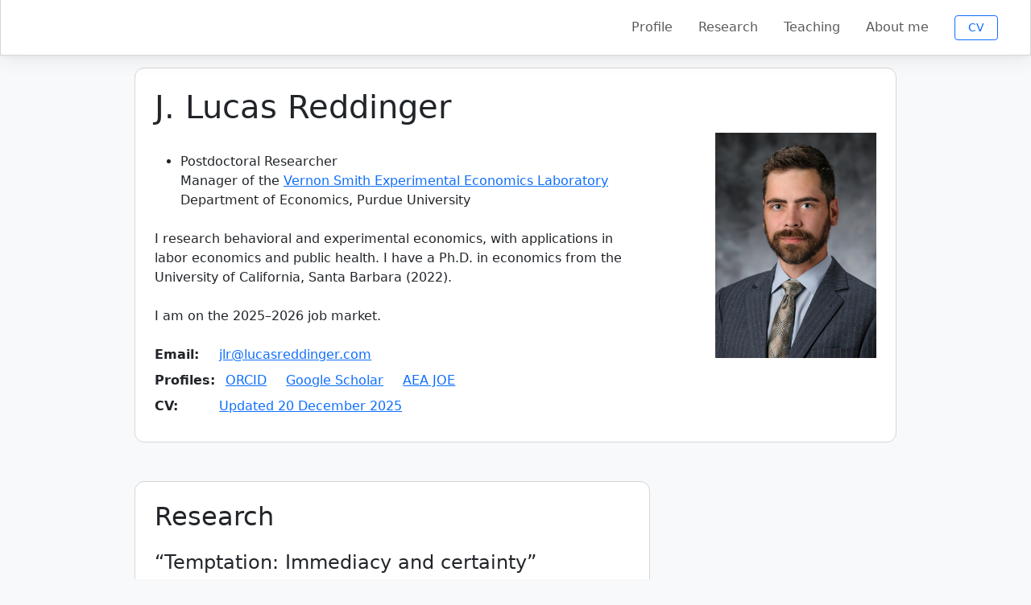

--- FILE ---
content_type: text/html; charset=UTF-8
request_url: https://www.lucasreddinger.com/
body_size: 29834
content:
<!DOCTYPE html>
<html lang="en">
    <head>
        <title>J. Lucas Reddinger</title>
        <meta http-equiv="Content-Type" content="text/html; charset=utf-8">
        <meta name="viewport" content="width=device-width">
        <link href="https://cdn.jsdelivr.net/npm/bootstrap@5.3.3/dist/css/bootstrap.min.css" rel="stylesheet" integrity="sha384-QWTKZyjpPEjISv5WaRU9OFeRpok6YctnYmDr5pNlyT2bRjXh0JMhjY6hW+ALEwIH" crossorigin="anonymous">
        <script src="https://cdn.jsdelivr.net/npm/bootstrap@5.3.3/dist/js/bootstrap.bundle.min.js" integrity="sha384-YvpcrYf0tY3lHB60NNkmXc5s9fDVZLESaAA55NDzOxhy9GkcIdslK1eN7N6jIeHz" crossorigin="anonymous"></script>
        <link rel="icon" type="image/png" href="icon.png">
        <style>

.label-block strong {
  min-width: 4.2em; /* or whatever aligns best visually */
  display: inline-block;
}
.profile-links a {
  margin-right: 1.2rem;
}
.profile-links a:last-child {
  margin-right: 0;
}

.box-rounded {
    border-radius: 0.75rem;
}

/* abstract collapsers */
.research-abstract a[role="button"] {
    display: inline-block;
    font-size: 0.875rem;
    font-weight: 500;
    color: #0d6efd;            /* bootstrap-ish link blue */
    text-decoration: none;
    cursor: pointer;
    margin-bottom: 1rem;
}

.research-abstract a[role="button"].collapsed::after {
    content: "Show full abstract \25BC";
}

.research-abstract a[role="button"]:not(.collapsed)::after {
    content: "Hide abstract \25B2";
}

            /* page spacing so content doesn't sit under the fixed navbar */
            body {
                padding-top: 68px; /* roughly navbar height */
            }

            /* light gray border color helper used all over the page */
            .border-gray {
                border-color: #d6d6d6 !important;
            }

            /* the one true navbar */
            .navbar.fixed-top {
                left: 0;
                right: 0;
                width: 100vw;
                z-index: 1040;

                background: #fff !important;
                border-bottom: 1px solid #d6d6d6;
                border-left: 1px solid #d6d6d6;
                border-right: 1px solid #d6d6d6;

                border-radius: 0;

                /* updated shadow: neutral, layered, subtle depth */
                box-shadow:
                    0 2px 4px rgba(0, 0, 0, 0.04),
                    0 8px 24px rgba(0, 0, 0, 0.06);

                padding-left: 1.5rem !important;
                padding-right: 1.5rem !important;
                padding-top: 0.5rem;
                padding-bottom: 0.5rem;
            }

            /* fade/hide navbar brand when hero name is visible */
            .navbar-brand {
                transition: opacity 0.2s ease;
            }
            .navbar-brand.brand-hidden {
                opacity: 0;
                visibility: hidden;
            }

            /* give anchors some breathing room when jumped to */
            .scroll-offset {
                scroll-margin-top: 96px;
            }

            @media (min-width: 768px) {
                .navbar-nav .nav-link {
                    text-align: center;
                    width: 100%;
                }
            }
        </style>
        <script>
          var _paq = window._paq = window._paq || [];
          /* tracker methods like "setCustomDimension" should be called before "trackPageView" */
          _paq.push(['trackPageView']);
          _paq.push(['enableLinkTracking']);
          (function() {
            var u="//www.wingedleopard.net/matomo/";
            _paq.push(['setTrackerUrl', u+'matomo.php']);
            _paq.push(['setSiteId', '2']);
            var d=document, g=d.createElement('script'), s=d.getElementsByTagName('script')[0];
            g.async=true; g.src=u+'matomo.js'; s.parentNode.insertBefore(g,s);
          })();
        </script>
        <script data-goatcounter="https://jlr.goatcounter.com/count" async src="//gc.zgo.at/count.js"></script>
    </head>
    <body class="bg-light">

        <!-- SINGLE NAVBAR (fixed to top) -->
        <nav class="navbar navbar-expand-md navbar-light fixed-top bg-white">
            <a class="navbar-brand fs-3" href="/" id="navbar-brand-name">J. Lucas Reddinger</a>

            <button class="navbar-toggler" id="navToggler" type="button"
                    data-bs-toggle="collapse"
                    data-bs-target="#mainNavbar"
                    aria-controls="mainNavbar"
                    aria-expanded="false"
                    aria-label="Toggle navigation">
                <span class="navbar-toggler-icon"></span>
            </button>

            <div class="collapse navbar-collapse" id="mainNavbar">
                <ul class="navbar-nav ms-md-auto align-items-md-center" id="main-nav-list">
                    <li class="nav-item" id="nav-profile">
                        <a class="nav-link px-3" href="#profile" id="profile-link">Profile</a>
                    </li>
                    <li class="nav-item">
                        <a class="nav-link px-3" href="#research">Research</a>
                    </li>
                    <li class="nav-item">
                        <a class="nav-link px-3" href="#teaching">Teaching</a>
                    </li>
                    <li class="nav-item">
                        <a class="nav-link px-3" href="#about-me">About me</a>
                    </li>
                    <li class="nav-item px-3" id="nav-cv">
                        <a class="btn btn-outline-primary btn-sm px-3"
                           href="/cv.pdf"
                           target="_blank"
                           style="font-weight: 500;">
                            CV
                        </a>
                    </li>
                </ul>
            </div>
        </nav>

        <div class="container-sm" style="max-width: 970px;">

            <!-- PROFILE HEADER BOX -->
            <div id="profile"
                 class="bg-white border border-gray box-rounded p-4 mt-3 mb-5">

                <div class="row gx-4 gy-4">
                    <div class="col">
                        <h1 class="display-6" id="hero-name">J. Lucas Reddinger</h1>
                    </div>
                </div>

                <div class="row gx-4 gy-4 justify-content-between">
                    <div class="col-md-8">
                        <ul class="my-4">
                            <li>Postdoctoral Researcher<br>
                                Manager of the <a href="https://business.purdue.edu/centers/vseel/">Vernon Smith Experimental Economics Laboratory</a><br>
                                Department of Economics, Purdue University</li>
                        </ul>
                        <p class="my-4">I research behavioral and experimental economics, with applications in labor economics and public health. I have a Ph.D. in economics from the University of California, Santa Barbara (2022).</p>
                        <p class="my-4">I am on the 2025&ndash;2026 job market.</p>
                        <div class="label-block mt-4">
                            <div class="mb-2">
                                <strong>Email:</strong>
                                <a href="mailto:jlr@lucasreddinger.com" class="ms-2">jlr@lucasreddinger.com</a>
                            </div>
                            <div class="mb-2">
                                <strong>Profiles:</strong>
                                <span class="profile-links ms-2">
                                    <a href="https://orcid.org/0000-0001-6466-367X" target="_blank">ORCID</a>
                                    <a href="https://scholar.google.com/citations?user=bdxg7EkAAAAJ" target="_blank">Google Scholar</a>
                                    <a href="https://www.aeaweb.org/joe/candidates/candidate_profile_view.php?jcand=W7rJ0aa7Uxmy9Zz0VNV1AUzqzCiKPhJy" target="_blank">AEA JOE</a>
<!--                                    <a href="https://github.com/lucasreddinger/" target="_blank">Github</a>-->
                                </span>
                            </div>
                            <div class="mb-2">
                                <strong>CV:</strong>
                                <a href="/cv.pdf" class="ms-2" target="_blank">Updated 20 December 2025</a>
                            </div>
                        </div>
                    </div>

                    <div class="col-sm-auto">
                        <img src="https://s3-us-west-2.amazonaws.com/static.lucasreddinger.com/Reddinger_Portrait_2019-10.jpg" alt="Portrait of Lucas Reddinger" style="width: 200px;">
                    </div>
                </div>

            </div>

            <!-- RESEARCH SECTION -->
            <div id="research"
                 class="my-5 bg-white p-4 pb-3 border border-gray box-rounded scroll-offset"
                 style="max-width: 40em">

                <h2>Research</h2>
                <!-- The first heading below should have class mt-4, while the others have mt-5. -->

                <h3 class="h4 mt-4 mb-3">“Temptation: Immediacy and certainty” <span class="badge text-bg-warning bg-warning-subtle" style="font-size: 0.75rem;">Job market paper</span></h3>

                <ul>
                    <li>
                        <a href="/papers/temptation.pdf">27 September 2025</a>
                        <!-- <a href="/?extlink=https%3A%2F%2Farxiv.org%2Fabs%2F2407.14955">arXiv</a> -->
                    </li>
                    <li><a href="/?extlink=https%3A%2F%2Fosf.io%2Fze3wj%2F">Replication package</a></li>
                </ul>

                <h4 class="h5 mt-2">Abstract</h4>

                <p>
Is an option especially tempting when it is both immediate and certain? I test the effect
of risk on the present-bias factor under quasi-hyperbolic discounting. In my experiment
workers allocate about thirty to fifty minutes of real-effort tasks between two weeks.
I study dynamic consistency by comparing choices made two days in advance of the workday
with choices made when work is imminent. My novel design permits estimation of present
bias using a decision with a consequence that is both immediate and certain. I find far
greater present bias when the consequence is certain, with broad implications for
any economic decision involving a present-biased individual. I offer a methodological
remedy for experimental economists.
                </p>

                <h3 class="h4 mt-5 mb-3">“Dynamic investment in teamwork skill:<br>Theory and experimental evidence”</h3>
                <ul>
                    <li>With David Gill and Victoria Prowse</li>
                    <li><a href="/papers/teams.pdf">2 September 2025</a></li>
                </ul>

                <h4 class="h5 mt-2">Abstract</h4>

                <p>
Teamwork and collaboration are increasingly important. To help understand the
dynamics of teamwork skill formation, we provide the first systematic analysis of
dynamic investment in teamwork skill. First, adopting a dynamic game approach, we
construct a theoretical framework where investment in team skill creates persistent
benefits and externalities for teammates, but where investment is risky because the
benefits depend on successful team coordination. Second, we take this framework
to the laboratory to gain insight into factors that influence dynamic investment in
team skill. We find under-investment compared to the efficient benchmark. However,
investment in team skill responds strongly to incentives, in line with specific patterns
predicted by our theory. We also find that people’s theory of mind and propensity
to coordinate predict how much they invest in team skill. We conclude that careful
design of team incentives and selection of team members can facilitate the dynamic
development of teamwork skills.
                </p>

                <h3 class="h4 mt-5 mb-3">“On prior confidence and belief updating”</h3>
                <ul>
                    <li>With Kenneth Chan, Gary Charness, and Chetan Dave</li>
                    <li>
                        <a href="/?extlink=https%3A%2F%2Farxiv.org%2Fabs%2F2412.10662">13 May 2025</a>;
                        Revise and resubmit, <strong>American Economic Review</strong>
                    </li>
                </ul>

                <h4 class="h5 mt-2">Abstract</h4>

                <p>
We experimentally investigate how confidence over multiple priors affects belief
updating. Theory predicts that the average Bayesian posterior is unaffected by confidence
over multiple priors if average priors are the same. We manipulate confidence by varying
the time subjects view a black-and-white grid, the proportion representing the prior in a
Bernoulli distribution. We find that when subjects view the grid for a longer duration,
they have more confidence, under-update more, and place more (less) weight on priors
(signals). Overall, confidence over multiple priors matters when it should not, while
confidence in prior beliefs does not matter when it should.
                </p>

                <h3 class="h4 mt-5 mb-3">“Vaccination as personal public-good provision”</h3>

                <ul>
                    <li>With Gary Charness and David I. Levine</li>
                    <li>
                        <strong>Journal of Economic Behavior &amp; Organization</strong>,
                        <a href="/?extlink=https%3A%2F%2Fdoi.org%2F10.1016%2Fj.jebo.2024.06.015">August 2024</a> (open access)
                    </li>
                    <li>
                        <a href="/?extlink=https%3A%2F%2Fosf.io%2Fk6we2%2F">Replication package</a> &bull;
                        Accepted <a href="/papers/vaccination-public-good.pdf">manuscript</a> and
                        <a href="/papers/vaccination-public-good-supplement.pdf">supplement</a>
                    </li>

                </ul>

                <h4 class="h5 mt-2">Highlights</h4>
                <ul>
                    <li>Individual contribution in a public-good game predicts vaccination in the field.</li>
                    <li>Results hint that a preference for equity is an underlying mechanism for vaccination.</li>
                    <li>We add to a body of evidence that economics lab measurements predict field behavior.</li>
                    <li>We offer insight into how behavioral health policy may yet harness social preferences.</li>
                </ul>

                <div class="research-abstract">

                    <h4 class="h5 mt-2">Abstract</h4>

                    <p class="mb-2 collapse" id="abstract-vaccination-public-good">
Vaccination against infectious diseases has both private and public
benefits. We study whether social preferences&mdash;concerns for the
well-being of other people&mdash;are associated with one's decision
regarding vaccination. We measure these social preferences for 549
online subjects with a public-good game and an altruism game. To the
extent that one gets vaccinated out of concern for the health of others,
contribution in the public-good game is analogous to an individual's
decision to obtain vaccination, while our altruism game provides a
different measure of altruism, equity, and efficiency concerns. We proxy
vaccine demand with how quickly a representative individual voluntarily
took the initial vaccination for COVID-19 (after the vaccine was widely
available). We collect COVID-19 vaccination history separately from the
games to avoid experimenter-demand effects. We find a strong result:
Contribution in the public-good game is associated with greater demand
to voluntarily receive a first dose, and thus also to vaccinate earlier.
Compared to a subject who contributes nothing, one who contributes the
maximum ($4) is 58% more likely to obtain a first dose voluntarily in
the four-month period that we study (April through August 2021). In
short, people who are more pro-social are more likely to take a
voluntary COVID-19 vaccination. Behavior in our altruism game does not
predict vaccination. We recommend further research on the use of
pro-social preferences to help motivate individuals to vaccinate for
other transmissible diseases, such as the flu and HPV.
                    </p>
                    <a role="button"
                       data-bs-toggle="collapse"
                       href="#abstract-vaccination-public-good"
                       aria-expanded="false"
                       aria-controls="abstract-vaccination-public-good"
                       class="collapsed"></a>
                </div>
                
                <h3 class="h4 mt-5 mb-3">“Can theories of social identity help increase uptake of a COVID-19 vaccine? A randomized trial”</h3>

                <ul>
                    <li>With David I. Levine and Gary Charness</li>
                    <li>
                        <strong>Preventive Medicine Reports</strong>,
                        <a href="/?extlink=https%3A%2F%2Fdoi.org%2F10.1016%2Fj.pmedr.2022.101903">October 2022</a> (open access)
                    </li>
                    <li>
                        <a href="/?extlink=https%3A%2F%2Fosf.io%2Fc8dvm%2F">Replication package</a> &bull;
                        <a href="/papers/vaccination-rct.pdf">Accepted manuscript</a>
                    </li>
                </ul>

                <h4 class="h5 mt-2">Highlights</h4>
                <ul>
                    <li>We find no evidence that tailoring public health communication regarding COVID-19 vaccination for broad demographic groups would increase its effectiveness.</li>
                    <li>A <em>post hoc</em> analysis finds that a vaccine endorsement from Dr. Fauci reduces stated intent to vaccinate among conservatives.</li>
                    <li>We recommend further research on communicators and endorsers, as well as incentives.</li>
                </ul>

                <div class="research-abstract">

                    <h4 class="h5 mt-2">Abstract</h4>

                    <p class="mb-2 collapse" id="abstract-vaccination-rct">
Widespread vaccination is certainly a critical element in successfully fighting the COVID-19 pandemic. We apply theories of social identity to design targeted messaging to reduce vaccine hesitancy among groups with low vaccine uptake, such as African Americans and political conservatives. We conducted an online experiment from April 7 to 27, 2021, that oversampled Black, Latinx, conservative, and religious U.S. residents. We first solicited the vaccination status of over 10,000 individuals. Of the 4,609 individuals who reported being unvaccinated, 4,190 enrolled in our covariate-adaptive randomized trial. We provided participants messages that presented the health risks of COVID-19 to oneself and others; they also received messages about the benefits of a COVID-19 vaccine and an endorsement by a celebrity. Messages were randomly tailored to each participant’s identities—Black, Latinx, conservative, religious, or being a parent. Respondents reported their intent to obtain the vaccine for oneself and, if a parent, for one’s child. We report results for the 2,621 unvaccinated respondents who passed an incentivized manipulation check. We find no support for the hypothesis that customized messages or endorsers reduce vaccine hesitancy among our segments. A <em>post hoc</em> analysis finds evidence that a vaccine endorsement from Dr. Fauci reduces stated intent to vaccinate among conservatives. We find no evidence that tailoring public-health communication regarding COVID-19 vaccination for broad demographic groups would increase its effectiveness. We recommend further research on communicators and endorsers, as well as incentives.
                    </p>
                    <a role="button"
                       data-bs-toggle="collapse"
                       href="#abstract-vaccination-rct"
                       aria-expanded="false"
                       aria-controls="abstract-vaccination-rct"
                       class="collapsed"></a>

                </div>

            </div>

            <div id="research-review"
                 class="col-md-12 my-5 bg-white p-4 pb-3 border border-gray box-rounded scroll-offset"
                 style="max-width: 40em">

                <h2>Reviews</h2>
                <!-- The first heading below should have class mt-4, while the others have mt-5. -->

                <h3 class="h4 mt-4 mb-3">“Non-financial motivation in the workplace”</h3>
                <ul>
                    <li>With Gary Charness and Michael Cooper</li>
                    <li>
                        <strong>Elgar Encyclopedia of Labour Studies</strong>,
                        <a href="/?extlink=https%3A%2F%2Fwww.e-elgar.com%2Fshop%2Fusd%2Felgar-encyclopedia-of-labour-studies-9781800377530.html">September 2023</a>
                    </li>
                    <li>
                        <a href="/papers/motivation-encyclopedia-chapter.pdf">Accepted manuscript</a>
                    </li>
                </ul>
                <p>We discuss non-financial motivations that have been found to affect worker responses in experimental labor environments.</p>

                <h3 class="h4 mt-5 mb-3">“Wage policies, incentive schemes, and motivation”</h3>
                <ul>
                    <li>With Gary Charness and Michael Cooper</li>
                    <li>
                        <strong>Handbook of Labor, Human Resources and Population Economics</strong>,
                        <a href="/?extlink=https%3A%2F%2Fdoi.org%2F10.1007%2F978-3-319-57365-6_125-1">April 2020</a>
                    </li>
                    <li>
                        <a href="/papers/incentives-handbook-chapter.pdf">Accepted manuscript</a>
                    </li>
                </ul>
                <p>We review experimental and field evidence of how effort and performance in the labor market is affected by financial incentives and non-monetary motivators. Especially small incentives may crowd-out intrinsic motivation, while large incentives may cause choking. A wide variety of social preferences affect labor supply, including gift exchange, fairness, and reciprocity.</p>

            </div>

            <div id="research-in-progress"
                 class="col-md-12 my-5 bg-white p-4 pb-3 border border-gray box-rounded scroll-offset"
                 style="max-width: 40em">

                <h2>Research in progress</h2>
                <!-- The first heading below should have class mt-4, while the others have mt-5. -->

                <h3 class="h4 mt-4 mb-3">“Mentoring and training in a repeated social dilemma”</h3>
                <ul>
                    <li>With David Gill, Victoria Prowse, and Yaroslav Rosokha</li>
                    <li>Trial completed; manuscript in preparation.</li>
                </ul>

                <h3 class="h4 mt-5 mb-3">“Understanding willpower with simple tests”</h3>
                <ul>
                    <li>In pilot and registration.</li>
                </ul>

                <h3 class="h4 mt-5 mb-3">“Risk and simplicity”</h3>
                <ul>
                    <li>In pilot and registration.</li>
                </ul>

            </div>

            <div id="teaching"
                 class="my-5 bg-white p-4 pb-3 border border-gray box-rounded scroll-offset"
                 style="max-width: 40em;">

                <h2 class="mb-4">Teaching</h2>

                <p>I <b>tailor courses</b>, adapting to student interests and learning styles, jointly achieving learning objectives effectively. I <b>continually develop courses</b> through iterated learning outcome evaluation and course modification. I strive to promote <b>accessibility and inclusion</b> to enable a greater variety of students to meet learning objectives without sacrificing rigor or academic standards.</p>

                <p>My <b>experience</b> includes teaching macroeconomic principles and introductory microeconomics as an instructor. I have also been a teaching assistant for a wide range of courses, including finance, graduate econometrics, and history of economic thought.</p>

            </div>

            <div id="about-me"
                 class="my-5 bg-white p-4 pb-3 border border-gray box-rounded scroll-offset"
                 style="max-width: 40em">

                <div>
                    <h2 class="mb-4">About me</h2>
                    <p>I am a first-generation college graduate originally from Wyoming and Montana. The Beartooth Mountains&mdash;and the <em>Absaroka</em> region more broadly&mdash;is my favorite place to pass time.</p>
                    <p>I independently learned full-stack web engineering (programming, networking, database systems, and system administration) throughout my younger years. I studied philosophy, economics, and mathematics as an undergraduate at Montana State University in Bozeman. I took a challenging and rewarding web development contract with a start-up after my undergraduate program. Once I completed my Master’s degree in applied economics at Montana State University in Bozeman, I worked full-time as a professional software engineer. I then returned to academia for a Ph.D. in economics at the University of California at Santa Barbara, where my favorite pastime was reading economics articles at the beach.</p>
                    <p>I now enjoy and deeply value participating in the behavioral and experimental group at Purdue University. I help run the Vernon Smith Experimental Economics Laboratory, a leading lab in the field of experimental economics.</p>
                    <p>Beyond the requisite hiking and backpacking, I enjoy bouldering, running, and skiing when the opportunity affords. I indent code with four spaces in Vim; I grew up on (and still use) OpenBSD and FreeBSD.</p>
                </div>

            </div>

            <div class="my-5 p-4 bg-white border border-gray box-rounded">
                <img src="https://s3-us-west-2.amazonaws.com/static.lucasreddinger.com/pasture_970.jpg"
                     alt="Cows at pasture in Santa Ynez valley, on Ektar film."
                     class="figure-img img-fluid m-0">
                <div class="figure-caption m-0 mt-4 p-0 text-end">
                    Cows at pasture in Santa Ynez valley, on Ektar film.
                </div>
            </div>

            <div class="mt-5 mb-2 p-4 bg-white border border-gray box-rounded text-muted">
                <ul class="list-inline mb-0">
                    <li class="list-inline-item">Last updated on 20 December 2025.</li>                    
                    <li class="list-inline-item"><a href="https://ideas.repec.org/f/pre650.html">RePEc</a></li>
                    <li class="list-inline-item"><a href="https://arxiv.org/a/reddinger_j_1.html">arXiv</a></li>
                    <!--<li class="list-inline-item"><a href="https://www.ncbi.nlm.nih.gov/myncbi/lucas.reddinger.1/bibliography/public/">NCBI</a></li>-->
                    <li class="list-inline-item"><a href="/publickey.txt">PGP public key</a> 6E15 6C7C C762 8A40 14EF 6A50 2B91 2B27 4D44 5E28</li>
                </ul>
                
            </div>

        </div>


        <script>
        // Hide the navbar brand when the main H1 ("hero-name") is on screen.
        document.addEventListener('DOMContentLoaded', function () {
            var hero = document.getElementById('hero-name');
            var brand = document.getElementById('navbar-brand-name');

            if (hero && brand) {
                var observer = new IntersectionObserver(function (entries) {
                    entries.forEach(function (entry) {
                        if (entry.isIntersecting) {
                            // H1 is visible → hide brand in navbar
                            brand.classList.add('brand-hidden');
                        } else {
                            // H1 is off-screen → show brand in navbar
                            brand.classList.remove('brand-hidden');
                        }
                    });
                }, {
                    root: null,
                    threshold: 0 // any part visible counts as "visible"
                });

                observer.observe(hero);
            }

            // Smooth-scroll "Profile" link to absolute top so the body padding
            // doesn't block you from getting that last ~68px.
            var profileLink = document.getElementById('profile-link');
            if (profileLink) {
                profileLink.addEventListener('click', function (e) {
                    e.preventDefault();
                    window.scrollTo({
                        top: 0,
                        behavior: 'smooth'
                    });

                    // keep the URL hash in sync without triggering another jump
                    if (history.replaceState) {
                        history.replaceState(null, '', '#profile');
                    }
                });
            }
        });
        </script>

    </body>
</html>

